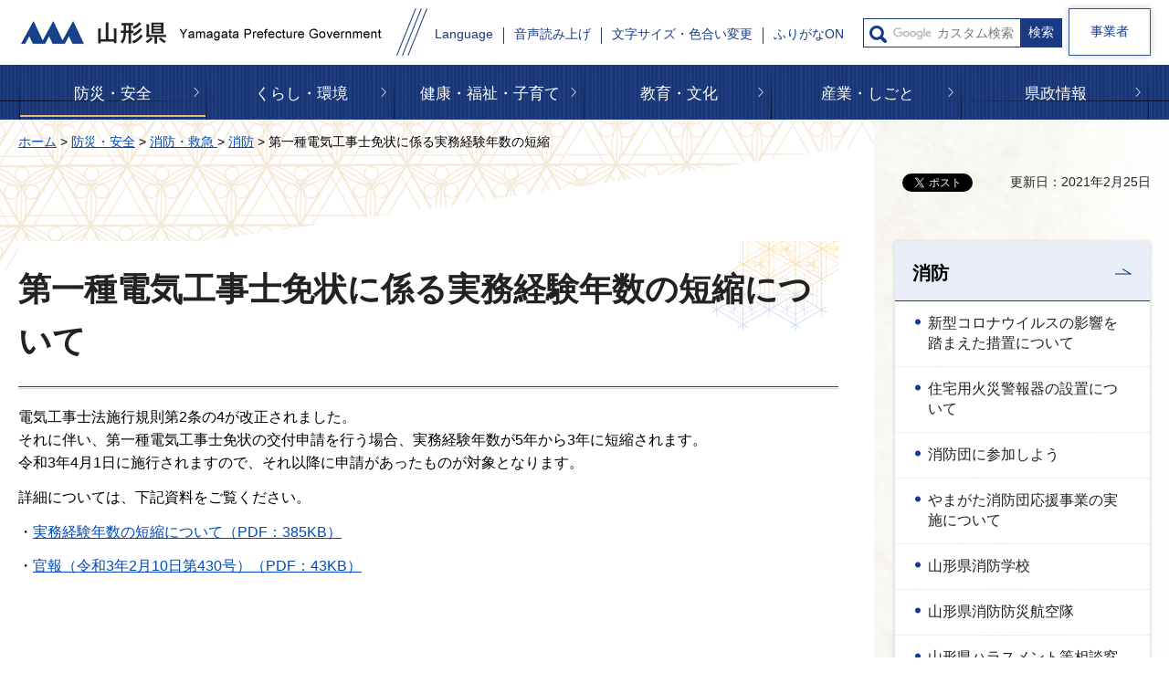

--- FILE ---
content_type: text/html
request_url: https://www.pref.yamagata.jp/020080/bosai/shobo/shoubou/1-dennkikouzisimennzyou.html
body_size: 18618
content:
<?xml version="1.0" encoding="utf-8"?>
<!DOCTYPE html PUBLIC "-//W3C//DTD XHTML 1.0 Transitional//EN" "http://www.w3.org/TR/xhtml1/DTD/xhtml1-transitional.dtd">
<html xmlns="http://www.w3.org/1999/xhtml" lang="ja" xml:lang="ja" xmlns:og="http://ogp.me/ns#" xmlns:fb="http://www.facebook.com/2008/fbml">
<head>
<meta http-equiv="Content-Type" content="text/html; charset=utf-8" />
<meta http-equiv="Content-Style-Type" content="text/css" />
<meta http-equiv="Content-Script-Type" content="text/javascript" />

<title>第一種電気工事士免状に係る実務経験年数の短縮 | 山形県</title>
<meta name="keywords" content="電気工事士,第一種,電気工事士法,免状申請" />
<meta name="description" content="電気工事士法施行規則第2条の4の改正に伴い、令和3年4月1日以降に免状交付申請を行う場合の実務経験年数が短縮されます。" />

<meta name="author" content="山形県" />
<meta name="viewport" content="width=device-width, maximum-scale=3.0" />
<meta name="format-detection" content="telephone=no" />
<meta property="og:title" content="第一種電気工事士免状に係る実務経験年数の短縮" />
<meta property="og:type" content="article" />
<meta property="og:description" content="電気工事士法施行規則第2条の4の改正に伴い、令和3年4月1日以降に免状交付申請を行う場合の実務経験年数が短縮されます。" />
<meta property="og:url" content="https://www.pref.yamagata.jp/020080/bosai/shobo/shoubou/1-dennkikouzisimennzyou.html" />
<meta property="og:image" content="https://www.pref.yamagata.jp/shared/images/sns/logo.jpg" />
<meta property="og:site_name" content="山形県" />
<meta property="og:locale" content="ja_JP" />
<link href="/shared/style/default.css" rel="stylesheet" type="text/css" media="all" />
<link href="/shared/style/layout.css" rel="stylesheet" type="text/css" media="all" />
<link href="/shared/templates/free/style/edit.css" rel="stylesheet" type="text/css" media="all" />
<link href="/shared/style/smartphone.css" rel="stylesheet" media="only screen and (max-width : 640px)" type="text/css" class="mc_css" />
<link href="/shared/templates/free/style/edit_sp.css" rel="stylesheet" media="only screen and (max-width : 640px)" type="text/css" class="mc_css" />
<link href="/shared/images/favicon/favicon.ico" rel="shortcut icon" type="image/vnd.microsoft.icon" />
<link href="/shared/images/favicon/apple-touch-icon-precomposed.png" rel="apple-touch-icon-precomposed" />
<script type="text/javascript" src="/shared/js/jquery.js"></script>
<script type="text/javascript" src="/shared/js/setting.js"></script>


<script type="text/javascript" src="/shared/js/readspeaker.js"></script>
<script type="text/javascript" src="/shared/system/js/furigana/ysruby.js"></script>
<script type="text/javascript" src="/shared/js/ga.js"></script>
<script type="text/javascript" src="/shared/js/ga_social_tracking.js"></script>
<script type="text/javascript">
window.twttr = (function (d,s,id) {
var t, js, fjs = d.getElementsByTagName(s)[0];
if (d.getElementById(id)) return; js=d.createElement(s); js.id=id;
js.src='//platform.twitter.com/widgets.js'; fjs.parentNode.insertBefore(js, fjs);
return window.twttr || (t = { _e: [], ready: function(f){ t._e.push(f) } });
}(document, 'script', 'twitter-wjs'));
// Wait for the asynchronous resources to load
twttr.ready(function(twttr) {
_ga.trackTwitter(); //Google Analytics tracking
});
</script>
</head>
<body class="format_free custom_rnavi no_javascript">
<div id="fb-root"></div>
<script type="text/javascript">
window.fbAsyncInit = function() {
_ga.trackFacebook(); //Google Analytics tracking
};
(function(d, s, id) {
var js, fjs = d.getElementsByTagName(s)[0];
if (d.getElementById(id)) return;
js = d.createElement(s); js.id = id;
js.src = 'https://connect.facebook.net/ja_JP/sdk.js#xfbml=1&version=v3.0';
fjs.parentNode.insertBefore(js, fjs);
}(document, 'script', 'facebook-jssdk'));
</script>
<script type="text/javascript" src="/shared/js/init.js"></script>
<div id="tmp_wrapper">
<noscript>
<p>このサイトではJavaScriptを使用したコンテンツ・機能を提供しています。JavaScriptを有効にするとご利用いただけます。</p>
</noscript>
<p><a href="#tmp_honbun" class="skip">本文へスキップします。</a></p>
<div id="tmp_header">
<div class="container">
<div id="tmp_header_inner">
<div id="tmp_hlogo">
<p><a href="/index.html"><span>山形県</span></a></p>
</div>
<div id="tmp_setting_wrap">
<div id="tmp_means_wrap">
<div id="tmp_means">
<ul>
	<li class="setting_language undeline blue_line"><a href="/kensei/shoukai/aboutthissite/foreign_language.html" lang="en" xml:lang="en">Language</a></li>
	<li class="setting_phonetic undeline blue_line"><a accesskey="L" href="//app-eas.readspeaker.com/cgi-bin/rsent?customerid=9457&amp;lang=ja_jp&amp;readid=tmp_read_contents&amp;url=" onclick="readpage(this.href, 'tmp_readspeaker'); return false;" rel="nofollow" class="rs_href">音声読み上げ</a></li>
	<li class="setting_func undeline blue_line"><a href="/moji.html">文字サイズ・色合い変更</a></li>
	<li class="setting_kana undeline blue_line"><a data-contents="tmp_main" data-ignore="tmp_pickup_block,tmp_kanri_rnavi" data-target="tmp_main" href="javascript:void(0);" id="furigana">ふりがなON</a></li>
</ul>
</div>
<div id="tmp_sma_search">
<form action="/search/result.html" id="tmp_sma_gsearch" name="tmp_sma_gsearch">
<div class="wrap_sch_box">
<p class="sch_ttl used_bg_img"><label for="tmp_sma_query">サイト内検索</label></p>
<p class="sch_box"><input id="tmp_sma_query" name="q" size="31" type="text" /></p>
<p class="sch_btn"><input id="tmp_sma_func_sch_btn" name="sa" type="submit" value="検索" /></p>
<p id="tmp_sma_search_hidden"><input name="cx" type="hidden" value="017884059288572536603:i8enmwmnohk" /> <input name="ie" type="hidden" value="UTF-8" /> <input name="cof" type="hidden" value="FORID:9" /></p>
</div>
</form>
</div>
</div>
<ul id="tmp_hnavi_s">
	<li id="tmp_hnavi_rmenu"><a href="javascript:void(0);"><span>メニュー</span></a></li>
</ul>
</div>
</div>
<div class="business_person"><a href="/sangyo/jigyousha/index.html" class="link_btn">事業者</a></div>
</div>
</div>
<div id="tmp_sma_menu">
<div id="tmp_sma_rmenu" class="wrap_sma_sch">
<div id="tmp_search_purpose">
<div class="search_purpose_ttl">
<p>目的から探す</p>
</div>
<div class="search_purpose_group">
<ul class="search_purpose_list">
	<li class="purpose_list1"><a href="/shikakushiken/index.html">資格・試験・採用</a></li>
	<li class="purpose_list2"><a href="/joseishien/index.html">助成・支援制度</a></li>
	<li class="purpose_list3"><a href="/020051/kensei/online_ymg/shinseitodokede/index.html">申請・届出</a></li>
	<li class="purpose_list4"><a href="/cgi-bin/event_cal_multi/calendar.cgi">イベント・講座・募集</a></li>
	<li class="purpose_list5"><a href="/reiki/index.html">例規集・公報</a></li>
	<li class="purpose_list6"><a href="/kensei/shoukai/toukeijouhou/index.html">統計情報・オープンデータ</a></li>
	<li class="purpose_list7"><a href="/kouhou/index.html">広報・報道情報</a></li>
	<li class="purpose_list8"><a href="/020026/kensei/joho/kocho/opinion.html">県へのご意見</a></li>
	<li class="purpose_list9"><a href="/kensei/joho/kocho/publiccomment/index.html">パブリックコメント</a></li>
	<li class="purpose_list10"><a href="/kensei/soudammadoguchi/index.html">ご相談窓口</a></li>
</ul>
<div class="search_organization"><a href="/kensei/shoukai/soshikiannai/index.html">組織から探す</a></div>
</div>
</div>
<div id="tmp_banner_sp">
<ul class="banner_group">
	<li><a href="/020072/bosai/kochibou/kikikanri/covid19/coronavirus.html"><img alt="新型コロナウイルス感染症に 関する情報" height="258" src="/shared/images/header/image_banner.jpg" width="600" /></a></li>
	<li><a href="/020026/kensei/shoukai/yamagatamonogatari/index.html"><img alt="山形ものがたり" height="258" src="/shared/images/header/image_banner_02.jpg" width="600" /></a></li>
	<li><a href="https://yamagata-iju.jp/"><img alt="やまがた暮らし 移住交流ポータルサイト" height="258" src="/shared/images/header/image_banner_03.jpg" width="600" /></a></li>
	<li><a href="/020026/sangyo/kanko/joho/okangaenokata.html"><img alt="やまがたの観光情報" height="258" src="/shared/images/header/image_banner_04.jpg" width="600" /></a></li>
	<li><a href="/020060/kensei/keikaku/keikaku4/yamagataken_sogosenryaku_ver2.html"><img alt="第4次山形県総合発展計画" height="258" src="/shared/images/header/image_banner_05.jpg" width="600" /></a></li>
</ul>
</div>
<p class="close_btn"><a href="javascript:void(0);"><span>閉じる</span></a></p>
</div>
</div>

<div class="gnavi">
<div class="container">
<ul>
	<li class="glist1 undeline yellow_line"><a href="/bosai/index.html">防災・安全</a></li>
	<li class="glist2 undeline yellow_line"><a href="/kurashi/index.html">くらし・環境</a></li>
	<li class="glist3 undeline yellow_line"><a href="/kenfuku/index.html">健康・福祉・子育て</a></li>
	<li class="glist4 undeline yellow_line"><a href="/bunkyo/index.html">教育・文化</a></li>
	<li class="glist5 undeline yellow_line"><a href="/sangyo/index.html">産業・しごと</a></li>
	<li class="glist6 undeline yellow_line"><a href="/kensei/index.html">県政情報</a></li>
</ul>
</div>
</div>

<div id="tmp_wrap_main" class="column_rnavi">
<div id="tmp_main">
<div class="container">
<div id="tmp_pankuzu">
<p><a href="/index.html">ホーム</a> &gt; <a href="/bosai/index.html">防災・安全</a> &gt; <a href="/bosai/shobo/index.html">消防・救急 </a> &gt; <a href="/bosai/shobo/shoubou/index.html">消防</a> &gt; 第一種電気工事士免状に係る実務経験年数の短縮</p>
</div>
<div id="tmp_wrap_custom_update">
<div id="tmp_custom_update">
<div id="tmp_social_plugins"><div class="social_media_btn facebook_btn">
<div data-href="https://www.pref.yamagata.jp/020080/bosai/shobo/shoubou/1-dennkikouzisimennzyou.html" data-send="false" data-layout="button_count" data-width="120" data-show-faces="false" class="fb-like"></div>
</div><div class="social_media_btn twitter_btn">
<a href="https://twitter.com/share" data-url="https://www.pref.yamagata.jp/020080/bosai/shobo/shoubou/1-dennkikouzisimennzyou.html" data-text="第一種電気工事士免状に係る実務経験年数の短縮" data-lang="ja" class="twitter-share-button">ツイート</a>
<script type="text/javascript">!function(d,s,id){var js,fjs=d.getElementsByTagName(s)[0],p=/^http:/.test(d.location)?'http':'https';if(!d.getElementById(id)){js=d.createElement(s);js.id=id;js.src=p+'://platform.twitter.com/widgets.js';fjs.parentNode.insertBefore(js,fjs);}}(document, 'script', 'twitter-wjs');</script>
</div>
<div class="social_media_btn line_btn">
<div style="display: none;" data-lang="ja" data-type="share-a" data-url="https://www.pref.yamagata.jp/020080/bosai/shobo/shoubou/1-dennkikouzisimennzyou.html" class="line-it-button"></div>
<script type="text/javascript" src="https://d.line-scdn.net/r/web/social-plugin/js/thirdparty/loader.min.js" async="async" defer="defer"></script>
</div></div>

<p id="tmp_update">更新日：2021年2月25日</p>

</div>
</div>
<div class="wrap_col_main">
<div class="col_main">
<p id="tmp_honbun" class="skip">ここから本文です。</p>
<div id="tmp_readspeaker" class="rs_preserve rs_skip rs_splitbutton rs_addtools rs_exp"></div>
<div id="tmp_read_contents">
<div id="tmp_contents">


<h1>第一種電気工事士免状に係る実務経験年数の短縮について</h1>
<p>電気工事士法施行規則第2条の4が改正されました。<br />
それに伴い、第一種電気工事士免状の交付申請を行う場合、実務経験年数が5年から3年に短縮されます。<br />
令和3年4月1日に施行されますので、それ以降に申請があったものが対象となります。</p>
<p>詳細については、下記資料をご覧ください。</p>
<p>・<a href="/documents/20261/01advertisement.pdf" class="icon_pdf">実務経験年数の短縮について（PDF：385KB）</a></p>
<p>・<a href="/documents/20261/02kanpou.pdf" class="icon_pdf">官報（令和3年2月10日第430号）（PDF：43KB）</a></p>
<p class="clear">&nbsp;</p>
<div class="col2">
			<div class="col2L">&nbsp;</div>
			<div class="col2R">&nbsp;</div>
</div>


</div>

<div id="tmp_inquiry">
<div id="tmp_inquiry_ttl">
<p>お問い合わせ</p>
</div>
<div id="tmp_inquiry_cnt">
<form method="post" action="https://www.pref.yamagata.jp/cgi-bin/simple_faq/form.cgi">
<div class="inquiry_parts">
<p>
<a href="/kensei/shoukai/soshikiannai/bosai/index.html">防災くらし安心部</a><a href="/020080/kensei/shoukai/soshikiannai/bosai/020080.html">消防救急課</a>　</p>
<p>住所：〒990-8570　山形市松波二丁目8番1号</p>
<p>電話番号：023-630-2227</p>
<p>ファックス番号：023-633-4711</p>
<p class="btn"><input type="submit" value="お問い合わせフォーム" tabindex="84" class="inquiry_btn"></p>
</div>
<p>
<input type="hidden" name="code" value="030020010" />
<input type="hidden" name="dept" value="10002:9504:8591:9172:8093:9172:8840:10002:9670:8840:10002:9670:5271:9255:9421:8342:8425:3777:10002:8010:9006:8010:8508:8010:9587:8010:3777:8757:9255" />
<input type="hidden" name="page" value="/020080/bosai/shobo/shoubou/1-dennkikouzisimennzyou.html" />
<input type="hidden" name="ENQ_RETURN_MAIL_SEND_FLG" value="0" />
<input type="hidden" name="publish_ssl_flg" value="1" />
</p>
</form>
</div>
</div>
</div>
</div>
</div>
<div class="wrap_col_rgt_navi">
<div class="col_rgt_navi">
<div id="tmp_lnavi">
<div id="tmp_lnavi_ttl">
<p><a href="/bosai/shobo/shoubou/index.html">消防</a></p>
</div>
<div id="tmp_lnavi_cnt">
<ul>
<li><a href="/020080/bosai/shobo/shoubou/gasu-koronauirusu.html">新型コロナウイルスの影響を踏まえた措置について</a></li>
<li><a href="/020080/bosai/shobo/shoubou/keihouki.html">住宅用火災警報器の設置について</a></li>
<li><a href="/020080/bosai/shobo/shoubou/syobodan.html">消防団に参加しよう</a></li>
<li><a href="/020080/bosai/shobo/shoubou/shobodanouen.html">やまがた消防団応援事業の実施について</a></li>
<li><a href="/027007/bosai/shobo/shoubou/shobogakko/index.html">山形県消防学校</a></li>
<li><a href="/020080/bosai/shobo/shoubou/yamagata_air_rescue.html">山形県消防防災航空隊</a></li>
<li><a href="/020080/bosai/shobo/shoubou/shobosoudan.html">山形県ハラスメント等相談窓口（消防職員対象）の設置について</a></li>
<li><a href="/020080/bosai/shobo/shoubou/020080-bosai-shobo-shoubou-kasai.html">火災発生件数</a></li>
<li><a href="/020080/bosai/shobo/shoubou/syoubounenpou.html">消防年報</a></li>
<li><a href="/020080/bosai/shobo/shoubou/boukataishoubutu.html">防火対象物適合表示制度について</a></li>
<li><a href="/020080/bosai/shobo/shoubou/kouatugasu-kigaiyoboukitei.html">【高圧ガス保安法】危害予防規程の届出について</a></li>
<li><a href="/020080/bosai/shobo/shoubou/kouatu-ekiseki-2.html">高圧ガス及び液化石油ガスに関する情報について</a></li>
<li><a href="/020080/bosai/shobo/shoubou/kouatu-ekiseki.html">高圧ガス及び液化石油ガスに関する事故情報について</a></li>
<li><a href="/020080/bosai/shobo/shoubou/1-dennkikouzisimennzyou.html">第一種電気工事士免状に係る実務経験年数の短縮</a></li>
<li><a href="/020080/bosai/shobo/shoubou/kasaityuuizyouhou-r4.html">火災に関する注意情報</a></li>
<li><a href="/020080/bosai/shobo/hoann/syuurenkasai.html">「収れん火災」に注意しましょう</a></li>
<li><a href="/027007/bosai/shobo/shoubou/shobogakko/gakusyuukann.html">山形県防災学習館へようこそ</a></li>
<li><a href="/020080/bosai/shobo/shoubou/syobodanintabyu.html">各地で活躍する消防団員を御紹介します！</a></li>
<li><a href="/020080/bosai/shobo/shoubou/r4kasaitahatukeihou.html">火災多発警報について</a></li>
<li><a href="/020080/bosai/shobo/kyuukyuu/shobohyousyou.html">消防関係功労者表彰</a></li>
<li><a href="/020080/bosai/shobo/shoubou/lpgasjosei.html">LPガス料金負担軽減支援事業の実施について</a></li>
<li><a href="/020080/bosai/shobo/shoubou/kyouryokuzigyousyo.html">消防団協力事業所表示制度について</a></li>
<li><a href="/020080/bosai/shobo/shoubou/rinyakasai.html">林野火災を予防しましょう！</a></li>
<li><a href="/020080/bosai/shobo/shoubou/syuukikasaiyobouunndou/r7-syuukikasaiyobouunndou.html">令和7年秋季火災予防運動を実施します</a></li>
</ul>
</div>
</div>

<div class="wrap_rnavi">右ナビ-管理ナビ</div>

</div>
</div>
</div>
</div>
</div>
<div id="tmp_footer">
<div class="container">
<div class="pnavi">
<p class="ptop"><a href="#tmp_wrapper">ページの先頭へ戻る</a></p>
</div>
<ul class="fnavi">
	<li class="about_web undeline darkblue_line"><a href="/kensei/shoukai/aboutthissite/index.html">このサイトについて</a></li>
	<li class="accessibility_init undeline darkblue_line"><a href="/kensei/shoukai/aboutthissite/webaccessibility.html">アクセシビリティへの取り組み</a></li>
	<li class="about_rss undeline darkblue_line"><a href="/kensei/shoukai/aboutthissite/rss.html">RSS配信について</a></li>
	<li class="map_site undeline darkblue_line"><a href="/sitemap.html">サイトマップ</a></li>
	<li class="mobile_site undeline darkblue_line"><a href="/keitaisiteannai.html">携帯サイト</a></li>
</ul>
<div class="footer_cnt">
<div class="footer_title">
<p class="title_txt">山形県庁</p>
<p class="access_office undeline darkblue_line"><a href="/020026/kensei/shoukai/about/access.html">県庁へのアクセス</a></p>
</div>
<address>
<p class="footer_address">〒990-8570<span>山形市松波二丁目8－1</span></p>
<p class="phone_number">電話番号: 023-630-2211(代表)</p>
<p class="corporate_number">法人番号5000020060003</p>
<p class="footer_address">開庁時間:月曜日から金曜日の午前8時30分から<br />
午後5時15分（祝日、休日および12月29日から1月3日を除く）</p>
</address>
<p class="footer_address">※施設によっては、開庁日・時間が異なるところが<br />
ありますので、事前にご確認ください。</p>
</div>
<div class="wrap_copyright">
<p lang="en" xml:lang="en" class="copyright">Copyright &copy; Yamagata Prefectural Government<span>All Rights Reserved.</span></p>
</div>
</div>
</div>

</div>
<script type="text/javascript" src="/shared/js/function.js"></script>
<script type="text/javascript" src="/shared/js/main.js"></script>
</body>
</html>
